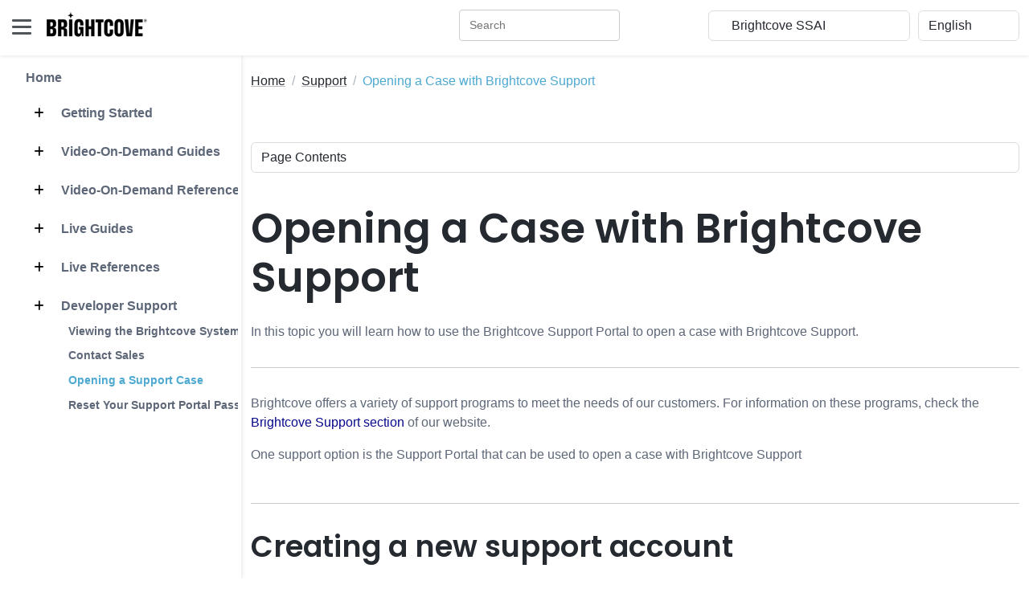

--- FILE ---
content_type: text/html
request_url: https://ssai.support.brightcove.com/support/opening-case-with-brightcove-support.html
body_size: 35449
content:
<!DOCTYPE html>
<html lang="en"> 
    <head>
        <title>Opening a Case with Brightcove Support</title>
        
        <!-- Meta -->
        <meta charset="utf-8">
        <meta http-equiv="X-UA-Compatible" content="IE=edge">
        <meta name="viewport" content="width=device-width, initial-scale=1.0">
        <meta name="description" content="In this topic you will learn how to use the Brightcove Support Portal to open a case with Brightcove Support.">
        
        <!-- Google Font -->
        <link href="/assets/s-site-assets-stylesheets/fonts/poppins.css" rel="stylesheet">
        <link rel="stylesheet" href="/assets/s-site-assets-stylesheets/fonts/articulat-site.css">
        <link href="/assets/s-site-assets-stylesheets/fonts/source-code-pro.css" rel="stylesheet">
        
        <!-- FontAwesome JS-->
        
        
        <link rel="stylesheet" href="https://cdnjs.cloudflare.com/ajax/libs/font-awesome/6.5.1/css/all.min.css" integrity="sha512-DTOQO9RWCH3ppGqcWaEA1BIZOC6xxalwEsw9c2QQeAIftl+Vegovlnee1c9QX4TctnWMn13TZye+giMm8e2LwA==" crossorigin="anonymous" referrerpolicy="no-referrer" />
        
        <!-- Plugins CSS -->
        <link rel="stylesheet" href="//cdnjs.cloudflare.com/ajax/libs/highlight.js/9.15.2/styles/atom-one-dark.min.css">
        <link rel="stylesheet" href="/assets/s-site-assets-template-stylesheets/plugins/simplelightbox/simple-lightbox.min.css">

        <!-- Theme CSS -->  
        <link id="theme-style" rel="stylesheet" href="/assets/s-site-assets-template-stylesheets/css/theme.css">
        <link rel="stylesheet" href="/assets/s-site-assets-stylesheets/prism.css">
        <link rel="stylesheet" href="/assets/s-site-assets-template-stylesheets/custom-css/styles.css">


        <!-- Google tag (gtag.js) -->
        <script async src="https://www.googletagmanager.com/gtag/js?id=G-XBJC11HF8Z"></script>
        <script translate="no">
        window.dataLayer = window.dataLayer || [];
        function gtag(){dataLayer.push(arguments);}
        gtag('js', new Date());

        gtag('config', 'G-XBJC11HF8Z');
        </script>
        <script src="/assets/s-site-assets-scripts/sixth-sense.js"></script>
        <script src="/assets/s-site-assets-scripts/feather.min.js"></script>

    </head> 

    <body class="docs-page">
        <div id="consent_blackbar"></div>
        <div id="teconsent"></div>
        <script async="async"
            src="https://url.us.m.mimecastprotect.com/s/5CgOCzpzDQU89lO9HgivF9GSgA?domain=consent.trustarc.com"></script>
        

<header class="header fixed-top">
  <div class="branding docs-branding">
    <div class="container-fluid position-relative py-2">
      <div class="docs-logo-wrapper">
        <button id="docs-sidebar-toggler" class="docs-sidebar-toggler"
          type="button">
          <span></span>
          <span></span>
          <span></span>
        </button>
        <div class="site-logo"><a class="navbar-brand"
            href="https://support.brightcove.com/"
            style="margin-left: 15px;">
            <img class="logo-icon me-2"
              src="/assets/s-site-assets-template-stylesheets/images/bc_logo_black_1@1x.png"
              alt="logo" style="margin-bottom: 9px;">
            <!-- <span class="logo-text">BRIGHTCOVE</span> -->
          </a></div>
      </div><!--//docs-logo-wrapper-->

      <div class="docs-top-utilities d-flex justify-content-end
        align-items-center">
        
        <!-- Search bar -->
        <div id="nav-search-box" class="top-search-box d-none d-lg-flex" style="margin-right: 10px ;"></div>

<select id="site_select" class="form-select select-focus" style="width:
          20%; margin-right: 10px;" translate="no">
          <option value="">Other Brightcove Docs</option>
          
          
          <option value="https://support.brightcove.com" translate="no">Documentation Home</option>
          
          
          
          <option value="https://support.brightcove.com/" translate="no">-- VIDEO CLOUD --</option>
          
          
          
          <option value="https://studio.support.brightcove.com" translate="no">&nbsp;&nbsp;&nbsp;&nbsp;Video Cloud Studio</option>
          
          
          
          <option value="https://mstudio.support.brightcove.com" translate="no">&nbsp;&nbsp;&nbsp;&nbsp;Marketing Studio</option>
          
          
          
          <option value="https://player.support.brightcove.com" translate="no">&nbsp;&nbsp;&nbsp;&nbsp;Brightcove Player Development</option>
          
          
          
          <option value="https://apis.support.brightcove.com" translate="no">&nbsp;&nbsp;&nbsp;&nbsp;Video Cloud Platform APIs</option>
          
          
          
          <option value="https://sdks.support.brightcove.com" translate="no">&nbsp;&nbsp;&nbsp;&nbsp;Video Cloud Device SDKs</option>
          
          
          
          <option value="https://integrations.support.brightcove.com" translate="no">&nbsp;&nbsp;&nbsp;&nbsp;Integrations and CMS Connectors</option>
          
          
          
          <option value="https://general.support.brightcove.com" translate="no">&nbsp;&nbsp;&nbsp;&nbsp;Video Cloud General Information</option>
          
          
          
          <option value="https://support.brightcove.com/" translate="no">-- VIDEO ESSENTIALS --</option>
          
          
          
          <option value="https://beacon-help.support.brightcove.com" translate="no">&nbsp;&nbsp;&nbsp;&nbsp;Brightcove Beacon Studio</option>
          
          
          
          <option value="https://beacon.support.brightcove.com" translate="no">&nbsp;&nbsp;&nbsp;&nbsp;Brightcove Beacon Classic</option>
          
          
          
          <option value="https://corptv.support.brightcove.com" translate="no">&nbsp;&nbsp;&nbsp;&nbsp;CorpTV</option>
          
          
          
          <option value="https://live.support.brightcove.com" translate="no">&nbsp;&nbsp;&nbsp;&nbsp;Brightcove Live</option>
          
          
          
          <option value="https://zencoder.support.brightcove.com" translate="no">&nbsp;&nbsp;&nbsp;&nbsp;Zencoder</option>
          
          
          
          <option value="https://support.brightcove.com/" translate="no">-- VIDEO CLOUD ADD-ONS --</option>
          
          
          
          <option value="https://gallery.support.brightcove.com" translate="no">&nbsp;&nbsp;&nbsp;&nbsp;Brightcove Gallery</option>
          
          
          
          <option value="https://studio.support.brightcove.com/social/index.html" translate="no">&nbsp;&nbsp;&nbsp;&nbsp;Brightcove Social</option>
          
          
          
          <option value="https://interactivity.support.brightcove.com/index.html" translate="no">&nbsp;&nbsp;&nbsp;&nbsp;Brightcove Interactivity</option>
          
          
          
          <option value="https://ssai.support.brightcove.com" translate="no">&nbsp;&nbsp;&nbsp;&nbsp;Brightcove SSAI</option>
          
          
          
          <option value="https://campaign.support.brightcove.com" translate="no">&nbsp;&nbsp;&nbsp;&nbsp;Brightcove Campaign</option>
          
          
          
          <option value="https://engage.support.brightcove.com" translate="no">&nbsp;&nbsp;&nbsp;&nbsp;Brightcove Engage</option>
          
          
        </select>

        <select id="language_select" class="form-select select-focus" style="width: 10%;"
          onchange="doGTranslate(this);" translate="no">
          <!-- <option value="">Select Language</option> -->
          <option value="en|en" translate="No">English</option>
          <option value="en|zh-TW" translate="No">繁體中文</option>
          <option value="en|fr" translate="No">Français</option>
          <option value="en|de" translate="No">Deutsch</option>
          <option value="en|ja" translate="No">日本語</option>
          <option value="en|ko" translate="No">한국어</option>
          <option value="en|es" translate="No">Español</option>
        </select>

        <script translate="no">
          /* <![CDATA[ */
          function doGTranslate(lang_pair) {if(lang_pair.value)lang_pair=lang_pair.value;if(lang_pair=='')return;var lang=lang_pair.split('|')[1];var plang=location.hostname.split('.')[0];if(plang.length !=2 && plang.toLowerCase() != 'zh-cn' && plang.toLowerCase() != 'zh-tw')plang='en';location.href=location.protocol+'//'+(lang == 'en' ? '' : lang+'.')+location.hostname.replace('www.', '').replace(RegExp('^' + plang + '\\.'), '')+location.pathname+location.search;}
          /* ]]> */
        </script>
      </div>
    </div>
  </div>
</header><!--//header-->

<div class="docs-wrapper">
  <div id="docs-sidebar" class="docs-sidebar" style="padding-right: 15px;">
    <div id="nav-search-box" class="top-search-box d-lg-none p-3"></div>
    <div class="row">
      
        <div id="side_nav" style="margin-left: 1em; display: inline-block; border-right: 1px solid #e5e5e6; padding-right: 1em;">
          
          <nav class="docs-nav sidenav" aria-label="Main">
            <ul class="site-nav" style="list-style-type: none;">
            
            
            
            <li class="nav-item section-title"><a class="nav-link" href="/index.html">Home</a></li>
            
            
            
            
            <li class="nav-item section-title"><a class="nav-link" href="/getting-started/index.html"><span class="theme-icon-holder me-2">
              <i class="fa-solid fa-plus"></i></span>&nbsp;Getting Started</a>
              <ul role="list" class="section-items list-unstyled nav flex-column pb-3" style="display:none;">
              
              
              
              <li class="nav-item"><a class="nav-link" href="/getting-started/video-cloud-ssai-overview.html">SSAI Overview</a></li>
              
              
              
              
              
              <li class="nav-item"><a class="nav-link" href="https://studio.support.brightcove.com/admin/general/configuring-server-side-ad-settings.html">Configuring Server-Side Ad Settings</a></li>
              
              
              
              
              
              <li class="nav-item"><a class="nav-link" href="/getting-started/video-cloud-ssai-ad-logs.html">SSAI Ad tracking log</a></li>
              
              
              
            </ul>
            </li>
            
            
            
            <li class="nav-item section-title"><a class="nav-link" href="/vod/guides/index.html"><span class="theme-icon-holder me-2">
              <i class="fa-solid fa-plus"></i></span>&nbsp;Video-On-Demand Guides</a>
              <ul role="list" class="section-items list-unstyled nav flex-column pb-3" style="display:none;">
              
              
              
              <li class="nav-item"><a class="nav-link" href="https://player.support.brightcove.com/plugins/implementing-server-side-ads-brightcove-player.html">Implementing SSAI with Brightcove Player</a></li>
              
              
              
              
              
              <li class="nav-item"><a class="nav-link" href="https://sdks.support.brightcove.com/features/implementing-server-side-ads-native-player-sdks.html">Implementing SSAI with the Native SDKs</a></li>
              
              
              
              
              
              <li class="nav-item"><a class="nav-link" href="/vod/guides/ssai-non-bc-players.html">Implementing SSAI with Non-Brightcove Players</a></li>
              
              
              
              
              
              <li class="nav-item"><a class="nav-link" href="/vod/guides/ssai-ad-block-detection-and-auto-failover.html">SSAI: Ad Block Detection and Auto-Failover</a></li>
              
              
              
              
              
              <li class="nav-item"><a class="nav-link" href="https://apis.support.brightcove.com/ssai/getting-started/video-cloud-ssai-ad-config-api.html">Video Cloud SSAI Ad Config API</a></li>
              
              
              
              
              
              <li class="nav-item"><a class="nav-link" href="/vod/guides/video-cloud-ssai-ad-tag-validation.html">Video Cloud SSAI Ad Tag Validation</a></li>
              
              
              
              
              
              <li class="nav-item"><a class="nav-link" href="/vod/guides/ad-error-beacons-ssai.html">Ad Error Beacons with SSAI</a></li>
              
              
              
            </ul>
            </li>
            
            
            
            <li class="nav-item section-title"><a class="nav-link" href="https://apis.support.brightcove.com/ssai/references/index.html"><span class="theme-icon-holder me-2">
              <i class="fa-solid fa-plus"></i></span>&nbsp;Video-On-Demand References</a>
              <ul role="list" class="section-items list-unstyled nav flex-column pb-3" style="display:none;">
              
              
              
              <li class="nav-item"><a class="nav-link" href="https://apis.support.brightcove.com/ssai/references/reference.html">SSAI API Reference</a></li>
              
              
              
              
              
              <li class="nav-item"><a class="nav-link" href="https://apis.support.brightcove.com/ssai/references/ssai-api-error-reference.html">SSAI API Error Reference</a></li>
              
              
              
              
              
              <li class="nav-item"><a class="nav-link" href="https://player.support.brightcove.com/plugins/changelog/server-side-ads-plugin-changelog.html">Server-Side Ads Plugin Changelog</a></li>
              
              
              
            </ul>
            </li>
            
            
            
            <li class="nav-item section-title"><a class="nav-link" href="/live/guides/index.html"><span class="theme-icon-holder me-2">
              <i class="fa-solid fa-plus"></i></span>&nbsp;Live Guides</a>
              <ul role="list" class="section-items list-unstyled nav flex-column pb-3" style="display:none;">
              
              
              
              <li class="nav-item"><a class="nav-link" href="https://live.support.brightcove.com/live-module/implementing-server-side-ads-live-module.html">Implementing SSAI in the Live Module</a></li>
              
              
              
              
              
              <li class="nav-item"><a class="nav-link" href="https://apis.support.brightcove.com/live-api/ssai/live-api-server-side-ad-insertion-ssai.html">Brightcove Live API: Server-Side Ad Insertion (SSAI)</a></li>
              
              
              
              
              
              <li class="nav-item"><a class="nav-link" href="https://apis.support.brightcove.com/live-api/ssai/live-api-cue-points-and-ad-beacons-ssai.html">Live API: Cue Points and Ad Beacons with SSAI</a></li>
              
              
              
              
              
              <li class="nav-item"><a class="nav-link" href="https://player.support.brightcove.com/advertising/client-side-preroll-with-live-ssai.html">Client-Side Preroll Ads with Live SSAI</a></li>
              
              
              
              
              
              <li class="nav-item"><a class="nav-link" href="/live/guides/overview-player-enhancements-live-ssai.html">Overview: Player Enhancements for Live SSAI</a></li>
              
              
              
              
              
              <li class="nav-item"><a class="nav-link" href="/live/guides/implementing-player-enhancements-live-ssai.html">Implementing Player Enhancements for Live SSAI</a></li>
              
              
              
            </ul>
            </li>
            
            
            
            <li class="nav-item section-title"><a class="nav-link" href="/live/references/index.html"><span class="theme-icon-holder me-2">
              <i class="fa-solid fa-plus"></i></span>&nbsp;Live References</a>
              <ul role="list" class="section-items list-unstyled nav flex-column pb-3" style="display:none;">
              
              
              
              <li class="nav-item"><a class="nav-link" href="/live/references/reference.html">Live API Reference</a></li>
              
              
              
              
              
              <li class="nav-item"><a class="nav-link" href="https://apis.support.brightcove.com/live-api/references/live-api-error-messages.html">Live API: Error Messages</a></li>
              
              
              
              
              
              <li class="nav-item"><a class="nav-link" href="https://live.support.brightcove.com/release-notes/live-api-release-notes.html">Live API Release Notes</a></li>
              
              
              
            </ul>
            </li>
            
            
            
            <li class="nav-item section-title"><a class="nav-link" href="/support/index.html"><span class="theme-icon-holder me-2">
              <i class="fa-solid fa-plus"></i></span>&nbsp;Developer Support</a>
              <ul role="list" class="section-items list-unstyled nav flex-column pb-3" style="display:none;">
              
              
              
              <li class="nav-item"><a class="nav-link" href="/support/viewing-brightcove-system-status-page.html">Viewing the Brightcove System Status Page</a></li>
              
              
              
              
              
              <li class="nav-item"><a class="nav-link" href="/support/contact-sales.html">Contact Sales</a></li>
              
              
              
              
              
              <li class="nav-item"><a class="nav-link" href="/support/opening-case-with-brightcove-support.html" aria-current="page">Opening a Support Case</a></li>
              
              
              
              
              
              <li class="nav-item"><a class="nav-link" href="/support/reset-support-portal-password.html">Reset Your Support Portal Password</a></li>
              
              
              
            </ul>
            </li>
            
            
          </ul>
          </nav>
        </div>
      </div>
    </div><!--//docs-sidebar-->
  </div>
</div>

<div style="margin-top: 20px;">
  <div class="docs-content" style="padding-bottom: 0px;">
    <div class="container">
      <div class="docs-overview">
        <nav aria-label="breadcrumb">
          <ol class="breadcrumb">
            
            <li class="breadcrumb-item"><a class="theme-link" href="/">Home</a></li>
            
            
            <li class="breadcrumb-item"><a class="theme-link" href="/support/">Support</a></li>
            
            
            
            <li class="breadcrumb-item active" aria-current="page">Opening a Case with Brightcove Support</li>
            
            
          </ol>
        </nav>
      </div>
    </div>
  </div>
</div>
<div class="docs-content">
  <div class="container">
    <div class="docs-overview py-5">
      
      <div class="centered-inpage-nav" id="centered_inpage_nav">
        <nav id="centered_toc">
          <select id="centered_in_page_toc" class="form-select select-focus"></select>
        </nav>
      </div>
      <br>
      
      
<article class="bcls-article">
  <h1>Opening a Case with Brightcove Support</h1>
  <summary>In this topic you will learn how to use the Brightcove Support Portal to open a case with Brightcove Support.</summary>
  <section class="bcls-section">
    <p>Brightcove offers a variety of support programs to meet the needs of our customers. For information on these programs, check the <a href="https://www.brightcove.com/en/services/customer-support">Brightcove Support section</a> of our website.</p>
    <p>One support option is the Support Portal that can be used to open a case with Brightcove Support</p>
  </section>

  <section class="bcls-section">
    <h2 id="create-account">Creating a new support account</h2>
    <p>Before you can create cases using the Support Portal you have to create an account. To create a new account, follow these steps:</p>
    <ol class="bcls-tasklist-restart" style="--s:1">
      <li>Access the Support Portal using one of these methods:
        <ul>
          <li>In the application header, click <strong>SUPPORT &gt; Contact Support</strong></li>
          <li>Go to <a href="https://supportportal.brightcove.com/">https://supportportal.brightcove.com</a></li>
        </ul>
        <figure class="bcls-figure"><img alt="" src="/assets/images/s-support-img/support-portal-login.png" /></figure>
      </li>
      <li>Click <strong>Sign Up</strong>.</li>
      <li>Enter your <strong>First Name</strong>, <strong>Last Name</strong>,<strong> Email</strong> and <strong>Password</strong>. Click <strong>Submit</strong>.
        <figure class="bcls-figure"><img alt="" src="/assets/images/s-support-img/support-portal-create-account.png" /></figure>
      </li>
      <li>Confirm that you are redirected to the Brightcove Support Portal home page.
        <figure class="bcls-figure"><img alt="" src="/assets/images/s-support-img/support-portal-home.png" /></figure>
      </li>
    </ol>
  </section>

  <section class="bcls-section">
    <h2 id="open-case">Opening a support case</h2>
    <p>To open a case with Brightcove Support using the Support Portal, follow these steps:</p>
    <ol class="bcls-tasklist-restart" style="--s:1">
      <li>Log in to the Brightcove Support Portal at <a href="https://supportportal.brightcove.com">https://supportportal.brightcove.com</a>.</li>
      <li>Click <strong>SUBMIT A CASE</strong> in the page header, or click <strong> CREATE A CASE</strong>.
        <figure class="bcls-figure">
          <img class="bcls-image" src="/assets/images/s-support-img/support-case.webp" alt="Create a Case">
          <figcaption class="bcls-caption--image">Create a Case</figcaption>
        </figure>
      </li>
      <li>Enter case information:
        <ul>
          <li><strong>Subject</strong> - Title of the case</li>
          <li><strong>Description</strong> - Description of the issue, question or problem</li>
          <li><strong>Priority</strong>
            <ul>
              <li><strong>P1</strong> - Critical - Loss of a Brightcove Service or critical loss of significant publishing availability to a live production player</li>
              <li><strong>P2</strong> - Important - Brightcove Service is operational, but there are blocking issues regarding expected publishing capabilities specific to a live production player (i.e. relating to uploads, console activity, specific players).</li>
              <li><strong>P3</strong> - Normal - Requests which are not defined as Critical or Important (including requests for account/user modifications)</li>
            </ul>
          </li>
          <li><strong>Product</strong> - The Brightcove application to which the support request relates to</li>
          <li><strong>Brightcove Account</strong> - Account name where the support request relates to</li>
          <li><strong>URL</strong> - Page URL where the issue can be observed (if available)</li>
        </ul>
        <figure class="bcls-figure"><img alt="" src="/assets/images/s-support-img/currently-support-portal-create-case-view.png" style="width: 850px;" /></figure>
      </li>
      <li>Click <strong>Submit</strong>. The case details will be displayed.
        <figure class="bcls-figure"><img alt="" src="/assets/images/s-support-img/support-portal-case-details.png" /></figure>
      </li>
      <li>Click on the <strong>Write a new comment...</strong> link to add additional comments or to upload a screen shot. Detailed steps to reproduce the issue and screen shots of the behavior/issue are always helpful to Brightcove Support and can speed up the time needed to resolve your case.</li>
    </ol>
  </section>

  <section class="bcls-section">
    <h2 id="view-cases">Viewing your support cases</h2>
		<aside class="bcls-aside bcls-aside--information">Note: if your Support Portal profile is <strong>admin</strong>, you will see all cases for the account (you will not get notifications when other account users create cases). If you are a <strong>standard</strong> or self-registered user, you will only see the cases you have opened.</aside>
    <p>All support cases can easily be viewed in the Support Portal. The <strong>CASE STATUS</strong> will be one of:</p>
    <ul>
      <li><strong>New</strong> - Case was just created and is awaiting Brightcove review</li>
      <li><strong>Open</strong> - Case is in progress</li>
      <li><strong>Awaiting your response</strong> - Brightcove Support requires additional information or a solution has been provided and Brightcove is waiting for a response</li>
      <li><strong>Closed</strong> - Case has been resolved</li>
      <li><strong>Closed Awaiting</strong> - Case was closed due to no response from publisher; case will be reopened if publisher contacts Brightcove</li>
    </ul>
    		<aside class="bcls-aside bcls-aside--information">Note that cases that have been deleted by Support as duplicates will not appear in the Support Portal.</aside>
    <p>To view your cases with Brightcove Support, follow these steps:</p>

    <ol class="bcls-tasklist-restart" style="--s:1">
      <li>Log in to the Brightcove Support Portal at <a href="https://supportportal.brightcove.com">https://supportportal.brightcove.com</a>.</li>
      <li>Click <strong>SUPPORT CASES</strong> in the page header. A list of <strong>Open Cases</strong> will display.
        <figure class="bcls-figure"><img alt="" src="/assets/images/s-support-img/support-portal-case-listing.png" /></figure>
      </li>
      <li>Click the <strong>Case History</strong> link to view a list of closed cases.</li>
      <li>Click on a <strong>Case Number</strong> to view the case details including comments from Brightcove Support.</li>
    </ol>
    <p>Clicking on a column header will sort the list by that column.</p>
  </section>

  <section class="bcls-section">
    <h2 id="updating">Updating a support case</h2>
    <p>Once the case has been created, there are a few actions you can take to keep your cases up to date: </p>
    <ul>
      <li>Add new comments to communicate with our support team</li>
      <li>Upload or delete attachments with more information to help us identify the issue as fast as possible</li>
      <li>Update the case priority in the event that you need more attention on a case or it becomes more urgent than initially expected</li>
      <li>Update the CC list to add more watchers to the case</li>
      <li>Request  case closure after your issue has been resolved</li>
    </ul>
  </section>

  <section class="bcls-section">
    <h2 id="view-system-status">Viewing the Brightcove System Status page</h2>
    <p>Brightcove continuously monitors the status of all Brightcove Services. If there are any interruptions in service, a note will be posted on the System Status Page. All scheduled maintenance notices will also be posted.</p>
    <p>To access the System Status page, login to the Support Portal and click SYSTEM STATUS in the page header or go to <a href="https://status.brightcove.com/">status.brightcove.com</a>.</p>
    <p>To learn more about the System Status page, see <a href="/support/viewing-brightcove-system-status-page.html">Viewing the Brightcove System Status Page</a>.</p>
  </section>

</article>

<!-- <div class="col-sm-2 right-side-bar" style="display: inline-block;max-width: 20%;"> -->
  
  <nav class="right-side-nav" id="right_side_nav">
    <h6 class="toc">Page Contents</h6>
    <ul id="in_page_nav" class="list-none"></ul>
  </nav>
  
<!-- </div> -->

  

</div>
</div>
</div>
<div class="page-content" style="background-color: rgb(1, 5, 14);">
  <div class="container" style="width: 50%;">
    <footer class="py-5">
      <div class="row">
        <div class="col-6 col-md">
          <h5 class="h5-text">Brightcove Support</h5>
          <ul class="list-unstyled text-small" style="color: white ;">
            <li><a class="a-text" href="https://status.brightcove.com">System Status</a></li>
            <li><a class="a-text" href="https://supportportal.brightcove.com">Contact Support</a></li>
            <li><a class="a-text" href="https://support.brightcove.com/search.html">Search all documentation</a></li>
          </ul>
        </div>
      
        <div class="col-6 col-md">
          <h5 class="h5-text">Training</h5>
          <ul class="list-unstyled text-small">
            <!-- <li><a class="a-text" href="https://studio.support.brightcove.com/get-started/training/online-training-courses.html">Online courses</a></li> -->
            <li><a class="a-text" href="https://academy.brightcove.com/">Brightcove Academy</a></li>
          </ul>
        </div>
      
        <div class="col-6 col-md">
          <h5 class="h5-text">Brightcove</h5>
          <ul class="list-unstyled text-small">
            <li><a class="a-text" href="https://www.brightcove.com">Brightcove.com</a></li>
            <li><a class="a-text" href="https://community.brightcove.com/">Bright Spot Community</a></li>
            <li><a class="a-text" href="https://support.brightcove.com/product-updates.html">Product release notes</a></li>
            <li><a class="a-text" href="https://support.brightcove.com/doc-updates.html">Documentation updates</a></li>
          </ul>
        </div>
      </div>
    
      <div class="d-flex flex-column flex-sm-row justify-content-between py-4 my-4 border-top">
      <p>© Brightcove Inc. All rights reserved.</p>
      <a class="a-text" href="https://www.brightcove.com/en/legal/privacy">Privacy</a> 
      <a class="a-text" href="https://www.brightcove.com/en/terms-and-conditions">Terms &amp; Conditions</a>

      <ul class="list-unstyled d-flex">
        <li class="ms-3"><a href="https://www.linkedin.com/company/16439"
        title="LinkedIn" target="_blank" class="gf-social-linkedin"
        style="margin-right: 1rem;"><i data-feather="linkedin"
          style="color:#8E9093;height: 1.25rem;"></i></a></li>

        <li class="ms-3"><a
        href="https://twitter.com/brightcove" title="Twitter" target="_blank"
        class="gf-social-twitter" style="margin-right: 1rem;"><i
          data-feather="twitter" style="color:#8E9093;height: 1.25rem;"></i></a></li>

        <li class="ms-3"><a
        href="https://www.facebook.com/Brightcove" title="Facebook"
        target="_blank" class="gf-social-facebook"><i data-feather="facebook"
          style="color:#8E9093;height: 1.25rem;"></i></a></li>
      </ul>
      </div>
    </footer>
  </div>
</div>


<script translate="no">
// Simple search initialization
document.addEventListener('DOMContentLoaded', function() {
  // Initialize search box if it exists
  const searchBox = document.getElementById('nav-search-box');
  if (searchBox && !searchBox.querySelector('input')) {
    // Create search input if it doesn't exist
    const searchInput = document.createElement('input');
    searchInput.type = 'text';
    searchInput.id = 'nav-search-input';
    searchInput.className = 'form-control';
    searchInput.placeholder = 'Search documentation...';
    searchInput.style.width = '300px';
    
    const formGroup = document.createElement('div');
    formGroup.className = 'form-group';
    formGroup.appendChild(searchInput);
    searchBox.appendChild(formGroup);
    
    // Add search functionality
    searchInput.addEventListener('keypress', function(e) {
      if (e.key === 'Enter') {
        const query = e.target.value.trim();
        if (query) {
          window.location.href = '/search.html?q=' + encodeURIComponent(query);
        }
      }
    });
  }
});
</script>

<!-- Javascript -->
<script src="/assets/s-site-assets-template-stylesheets/plugins/popper.min.js"></script>
<script src="/assets/s-site-assets-template-stylesheets/plugins/bootstrap/js/bootstrap.min.js"></script>


<!-- Page Specific JS -->
<script src="/assets/s-site-assets-template-stylesheets/plugins/smoothscroll.min.js"></script>
<!-- <script src="https://cdnjs.cloudflare.com/ajax/libs/highlight.js/9.15.8/highlight.min.js"></script> -->
<!-- <script src="/assets/s-site-assets-template-stylesheets/js/highlight-custom.js"></script>  -->
<script src="/assets/s-site-assets-template-stylesheets/plugins/simplelightbox/simple-lightbox.min.js"></script>
<script src="/assets/s-site-assets-template-stylesheets/plugins/gumshoe/gumshoe.polyfills.min.js"></script>
<script src="/assets/s-site-assets-template-stylesheets/js/docs.js"></script>

<!-- original footer components -->

<script src="https://ajax.googleapis.com/ajax/libs/jquery/3.4.0/jquery.min.js" crossorigin="anonymous"></script>
<script src="https://cdnjs.cloudflare.com/ajax/libs/popper.js/1.14.7/umd/popper.min.js"
  integrity="sha384-UO2eT0CpHqdSJQ6hJty5KVphtPhzWj9WO1clHTMGa3JDZwrnQq4sF86dIHNDz0W1" crossorigin="anonymous"></script>

  <script src="/assets/s-site-assets-scripts/https-fix.js"></script>
  <script src="/assets/s-site-assets-scripts/setDate.js"></script>
  <script src="/assets/s-site-assets-scripts/selector.js"></script>
  
  <script src="/assets/s-site-assets-scripts/prism.js"></script>
  <script src="/assets/s-site-assets-scripts/prism-normalize.js"></script>
  
  <script src="/assets/s-site-assets-scripts/site.js"></script>
  <script src="https://support.brightcove.com/site-assets/js/learning-paths/learning-paths.js"></script>
  <!-- <script src="/assets/s-site-assets-scripts/site.js"></script> -->
  <script src="/assets/s-site-assets-scripts/tabs.js"></script>
  
  <script src="/assets/s-site-assets-scripts/toc-new-template.js"></script>
  
  
  <script src="/assets/js/sites_nav.js"></script>
  <script src="/assets/s-site-assets-scripts/bcls-utils.js"></script>
  <script src="/assets/s-site-assets-scripts/local-link-fix.js"></script>
  <script src="/assets/js/feedback.js"></script>  
  <script translate="no">
    feather.replace()
  </script>
  <script src="/assets/s-site-assets-scripts/in-app.js"></script>
  <script src="/assets/s-site-assets-scripts/simple-search.js"></script>
  <script translate="no">
  // Simple search initialization
  document.addEventListener('DOMContentLoaded', function() {
    // Initialize search box if it exists
    const searchBox = document.getElementById('nav-search-box');
    if (searchBox && !searchBox.querySelector('input')) {
      // Create search input if it doesn't exist
      const searchInput = document.createElement('input');
      searchInput.type = 'text';
      searchInput.id = 'nav-search-input';
      searchInput.className = 'form-control';
      searchInput.placeholder = 'Search documentation...';
      searchInput.style.width = '300px';
      
      const formGroup = document.createElement('div');
      formGroup.className = 'form-group';
      formGroup.appendChild(searchInput);
      searchBox.appendChild(formGroup);
      
      // Add search functionality
      searchInput.addEventListener('keypress', function(e) {
        if (e.key === 'Enter') {
          const query = e.target.value.trim();
          if (query) {
            window.location.href = '/search.html?q=' + encodeURIComponent(query);
          }
        }
      });
    }
  });
  </script>
 </div>
</div>
</div>
</body>

</html>

--- FILE ---
content_type: text/css
request_url: https://ssai.support.brightcove.com/assets/s-site-assets-template-stylesheets/custom-css/styles.css
body_size: 14251
content:

.anchor{
    display: block;
    height: 115px; /*same height as header*/
    margin-top: -115px; /*same height as header*/
    visibility: hidden;
  }

/* Header styles */

body>div.page-header.theme-bg-dark.py-5.text-center.position-relative>div.container>div.page-intro.single-col-max.mx-auto a {
    color: #ffffff;
    font-weight: bold;
}

body {
    counter-reset: figure 0 table 0 step 0;
    position: relative;
}

/* Footer styles */
.a-text,
.h5-text {
    color: darkgray;
    text-decoration: none;
}

.a-text:hover {
    color: white;
}

/* Navigation styles */
.nav-link::before {
    background-color: #f4f6fc !important;
}

.theme-icon-holder {
    background: #fff !important;
    color: #000000 !important;
}

.form-select:focus {
    border-color: #000000 !important;
    outline: 0;
    box-shadow: 0 0 0 .25rem rgba(106, 106, 106, 0.25) !important;
}

[aria-current="page"] {
    color: #4EA9D1 !important;
}

a.theme-link:hover {
    color: #4EA9D1 !important;
    text-decoration-color: #4EA9D1 !important;
}

.docs-nav .nav-item {
    margin-left: 3.3rem;
}

.docs-nav .subsection-title {
    margin-left: 1rem;
}

.section-items.list-unstyled.nav.flex-column.pb-3 li.section-title {
    white-space: nowrap;
    margin-left: 2.5rem;
    margin-bottom: 0;
}

.site-nav {
    list-style: none;
    list-style-type: none;
    margin-left: -2rem;
}

.site-nav>.section-title {
    font-weight: bold;
    white-space: nowrap;
}

.nav-item {
    padding: 0 0;
}

li li.nav-item {
    padding: .3rem 0;
}

/* Page Contents Menu Styles */

#right_side_nav {
    max-width: 250px;
    font-size: .9rem;
    top: 230px;
    right: 3%;
    display: inline-block;
    position: fixed;
    padding-left: 2em;
    overflow-y: scroll;
}

#in_page_nav {
    list-style: none;
}

#in_page_nav>li {
    margin-left: -2em;
}

/* index pages styles */

.nav-link {
    color: #000000;
}

.nav-link:hover {
    color: #626568;
}

summary {
    margin-top: 25px;
    margin-bottom: 15px;
}

section.bcls-card-small {
    margin: 2rem;
    margin-left: 0;
    display: inline-block;
    vertical-align: top;
}

section.bcls-card-small li {
    margin-left: -1rem;
    ;
}

/* Breadcrumbs */
li.breadcrumb-item {
    margin-left: 0;
}

/* all page styles */
h1, .h1, h2, .h2, h3, .h3, h4, .h4, h5, .h5, h6, .h6 {
    font-family: 'Poppins', articulat-cf, sans-serif;
    box-sizing: border-box;
    max-width: 1000px;
}

h1 {
    margin-top: 15px;
    margin-bottom: 15px;
    font-size: calc(2.7rem + .6vw);
}

section.bcls-section h2 {
    margin-top: 5px;
    margin-bottom: 15px;
    font-size: calc(1.8rem + .6vw);
    /* fix for anchors appearing behind fixed header */
    padding-top: 4rem;
    margin-top: -4rem;
}


h3 {
    margin-top: 15px;
    margin-bottom: 15px;
    font-size: calc(1.3rem + .6vw);
}

a {
    color: #08088c;
    text-decoration: none;
}

a:hover {
    color: #08088c;
    text-decoration: underline;
}

/* Landing Page styles */

.span-icon {
    text-align: center;
    color: #000000;
}

.card-body {
    cursor: pointer;
}

.card-hover {
    /* box-shadow: 0 0.5rem 1rem rgba(0,0,0,0.15) !important; */
    background: rgb(255, 255, 255) !important;
}

.card-hover:hover {
    box-shadow: 0 0.5rem 1rem rgba(118, 187, 244, 0.375) !important;
    background: white !important;
}

.card-icon-holder {
    background: rgb(237, 237, 237) !important;
}

.icon-theme {
    background: rgb(237, 237, 237) !important;
    border-radius: 50%;
}

/* details blocks */

details {
    border: 1px solid #CCCCCC;
    border-radius: 1rem;
    padding: .5rem;
    background-color: rgb(249, 249, 249);
    margin-bottom: .2rem;
}

details>summary {
    border: .1rem rgb(249, 249, 249) solid;
    font-size: 1rem;
    color: rgb(8, 8, 140);
    padding: .4rem;
    outline: none;
    white-space: pre-wrap;
    white-space: -moz-pre-wrap;
    white-space: -pre-wrap;
    white-space: -o-pre-wrap;
    word-wrap: break-word;
    display: flex;
    align-items: center;
    margin-top: auto;
    margin-bottom: auto;
}

details>summary>* {
    /* font-size: 1.9rem; */
    color: rgb(8, 8, 140);
    display: block;
    margin-top: 0;
    margin-bottom: 0;
  }

details>summary:focus {
    border: .1rem rgb(249, 249, 249) solid;
    outline: none;
}

details>summary::-webkit-details-marker,
details>summary::marker {
    display: none;
    color: rgb(249, 249, 249);
}

details>summary::before {
    float: left;
    height: .5rem;
    width: .5rem;
    margin-top: -1rem;
    margin-right: 1rem;
    padding-right: 2rem;
    content: url(https://support.brightcove.com/site-assets/images/site/aside-icons/chevron-down-blue.svg);
}

details[open]>summary::before {
    float: left;
    height: .5rem;
    width: .5rem;
    margin-right: 1rem;
    padding-right: 2rem;
    content: url(https://support.brightcove.com/site-assets/images/site/aside-icons/chevron-up-blue.svg);
}

details[open]>summary {
    border: none;
    outline: none;
}

details[open]>blockquote {
    margin-left: 3.4rem;
}

details[open] {
    border: 1px solid #CCCCCC;
    padding: .5rem;
}

/* task list for steps 
   see body rule for step definitions */

.bcls-tasklist {
    list-style-type: none;
    margin-left: 0;
    counter-reset: none;
}

.bcls-tasklist>li {
    border-left: 5px solid #ddd;
    margin-bottom: 20px;
    min-height: 1.7em;
    padding-left: 1em;
    position: relative;
    counter-increment: step;
}

.bcls-tasklist>li::before {
    color: #a1a1a1;
    content: counter(step, ".") " ";
    font-size: 1.5em;
    font-weight: bold;
    left: -2em;
    line-height: 1;
    position: absolute;
    text-align: right;
    top: 0;
    width: 1.5em;
}


.bcls-tasklist ul,
.bcls-tasklist ol {
    margin-bottom: 1rem;
}

/* Classes to restart li */
.bcls-tasklist-restart {
    list-style-type: none;
    margin-left: 0;
    /* counter-reset: rstep calc(var(--s) - 1); */
    counter-reset: rrstep 0;
}

.bcls-tasklist-restart>li {
    border-left: 5px solid #ddd;
    margin-bottom: 20px;
    min-height: 1.7em;
    padding-left: 1em;
    position: relative;
    counter-increment: rrstep;
}

.bcls-tasklist-restart>li::before {
    color: #a1a1a1;
    content: counters(rstep, ".") " ";
    /* counter-increment: rstep; */
    font-size: 1.5em;
    font-weight: bold;
    left: -2em;
    line-height: 1;
    position: absolute;
    text-align: right;
    top: 0;
    width: 1.5em;
}


/* New classes for continue counter once we restart it */
.bcls-tasklist-restart-rstep {
    list-style-type: none;
    margin-left: 0;
    counter-reset: rstep 0;
}

.bcls-tasklist-restart-rstep>li {
    border-left: 5px solid #ddd;
    margin-bottom: 20px;
    min-height: 1.7em;
    padding-left: 1em;
    position: relative;
    counter-increment: rstep;
}

.bcls-tasklist-restart-rstep>li::before {
    color: #a1a1a1;
    content: counters(rstep, ".") " ";
    font-size: 1.5em;
    font-weight: bold;
    left: -2em;
    line-height: 1;
    position: absolute;
    text-align: right;
    top: 0;
    width: 1.5em;
}



.bcls-tasklist-restart ul,
.bcls-tasklist-restart ol {
    margin-bottom: 1rem;
    ;
}


/* Index pages styles */

h3 {
    margin-top: 15px;
    margin-bottom: 15px;
    font-size: calc(1.2rem + .6vw);
}

code {
    background-color: #edebe7ad;
}

a>code {
    background-color: #fff1d9ad;
}

.bcls-code {
  background-color: rgb(245, 245, 245);
  font-family: 'Source Code Pro', monospace;
  font-size: 1.1rem;
  margin-bottom: 1.3rem;
  padding: .5rem;
  padding-left: 1rem;
  margin-top: 1rem;
  width: 100%;
}

.docs-content {
    padding-bottom: 200px;
}

div#main_content.container {
    margin-left: 20em;
    max-width: 75%;
}

.in-view {
    font-weight: bold;
}

/* Doc Page Styles */

.bcl-highlight,
        .bcls-highlight {
            background-color: rgb(255, 255, 201);
            border: 1px rgb(255, 204, 52) solid;
            padding: 1px;
        }
        
        .bcls-input {
            background-color: rgb(254, 246, 238);
            border: 1px rgb(200, 119, 163) solid;
            padding: 1px;
        }

.bcls-section {
    margin-top: 2em;
    padding-top: .5em;
    border-top: 1px #CCC solid;
    margin-bottom: 3rem;
}

.bcls-section h5 {
    margin-block-start: 0.83em;
    margin-block-end: 0.83em;
    margin-inline-start: 0px;
    margin-inline-end: 0px;}

article.bcls-article {
    /* padding: 0px;
    display: inline-block;
    margin-left: 2em; */
}

summary {
    list-style: none;
}

section.bcls-section {
    padding-top: 2rem;
}

/* fix for anchors appearing behind fixed header */
section.bcls-section {
    /* scroll-padding-top: 6rem !important; */
}


/* images */

img {
    /* margin-top: 1em;
margin-bottom: 1rem; */
    max-width: 100%;
    height: auto;
}

.bcls-caption--image:before {
    counter-increment: figure;
    content: "Figure "counter(figure) ": ";
}

figcaption {
    font-size: .7em;
}

/* tables */

.bcls-table {
    overflow-x: scroll;
    border-collapse: collapse;
    border: 1px #ccc solid;
    margin-bottom: 2em;
}

.bcls-table .bcls-table__head,
.bcls-table-release-notes .bcls-table__head {
    background-color: #ddd;
}

.bcls-table .bcls-table__head th,
.bcls-table-release-notes .bcls-table__head th {
    border: 1px #ccc solid;
    padding: .5em;
}

.bcls-table .bcls-table__body td,
.bcls-table-release-notes .bcls-table__body td {
    border: 1px #ccc solid;
    padding: .5em;
}

.bcls-caption--table {
    font-size: .7em;
}

.bcls-caption--table:before {
    counter-increment: table;
    content: "Table "counter(table) ": ";
}

/* Task lists */

/* task list for steps */

.bcls-tasklist {
    list-style-type: none;
    margin-left: 0;
}

.bcls-tasklist>li::before {
    color: #a1a1a1;
    content: counters(step, ".") " ";
    font-size: 1.5em;
    font-weight: bold;
    left: -2em;
    line-height: 1;
    position: absolute;
    text-align: right;
    top: 0;
    width: 1.5em;
}

.bcls-tasklist>li {
    border-left: 5px solid #ddd;
    margin-bottom: 20px;
    min-height: 1.7em;
    padding-left: 1em;
    position: relative;
    counter-increment: step;
}

.bcls-tasklist ul,
.bcls-tasklist ol {
    margin-bottom: 1rem;
    ;
}

/* .bcls-tasklist ol li:before {
content: '';
} */

.bcls-tasklist-restart {
    list-style-type: none;
    margin-left: 0;
    counter-reset: rstep calc(var(--s) - 1);
}

.bcls-tasklist-restart>li {
    border-left: 5px solid #ddd;
    margin-bottom: 20px;
    min-height: 1.7em;
    padding-left: 1em;
    position: relative;
    counter-increment: rstep;
}

.bcls-tasklist-restart>li::before {
    color: #a1a1a1;
    content: counters(rstep, ".") " ";
    /* counter-increment: rstep; */
    font-size: 1.5em;
    font-weight: bold;
    left: -2em;
    line-height: 1;
    position: absolute;
    text-align: right;
    top: 0;
    width: 1.5em;
}

.bcls-tasklist-restart ul,
.bcls-tasklist-restart ol {
    margin-bottom: 1rem;
    ;
}

/* code */


td>code, th>code {
    word-wrap: unset;
    white-space: nowrap;
    font-size: inherit;
}

code,
samp {
    color: rgb(160, 82, 45) !important;
    font-size: inherit;
}

.bcls-aside code {
    font-size: inherit;
}

/* code blocks */

code[class*="language-"], pre[class="line-numbers"] {
    font-family: 'Source Code Pro', monospace !important;
}

pre code {
    font-size: .95rem !important;
    background-color: unset;
    background: unset;
}


pre code span {
    font-family: 'Source Code Pro', monospace;
    font-size: inherit;
}

pre {
    font-family: 'Source Code Pro', monospace;
}

pre>code>span.line-numbers-rows>span {
    font-size: 1.015rem;
}

.token.punctuation {
    color: #666666;
}

/* info, tips, warnings */

.bcls-aside {
    margin-bottom: 1em;
    padding: 1em 2em 1em 3.5em;
}

.bcls-aside code {
    font-size: inherit;
}

.bcls-aside--information {
    background-color: #c9e2ef;
    border: none;
    border-left: 4px solid #4EA9D1;
}

.bcls-aside--information:before {
    content: url(/assets/s-site-assets-images/asides/info.svg);
    float: left;
    margin-left: -2.5em;
}

.bcls-aside--tip {
    background-color: #fdfcf2;
    border-left: 4px solid #EFD900;
}

.bcls-aside--tip:before {
    content: url(/assets/s-site-assets-images/asides/lightbulb-on-regular.svg);
    width: 1.7rem;
    float: left;
    margin-left: -2.5em;
    color: #eed900;
}

.bcls-aside--warning {
    background-color: #f2e2e6;
    border-left: 4px solid #AA6C7E;
}

.bcls-aside--warning code {
    color: #FF5000 !important;
}

.bcls-aside--warning:before {
    content: url(/assets/s-site-assets-images/asides/alert-triangle-orange.svg);
    float: left;
    margin-left: -2.5em;
}

/* simulated UI buttons */
/* in-app help text buttons */
.button-blue,
.button-blue-text,
.button-blue-text-bordered,
.button-red,
.button-red-text,
.button-gray {
    /* font-family: 'articulat-cf'; */
    font-weight: bold;
    font-size: .9rem;
    padding: .4rem;
    white-space: nowrap;
}

.button-gray-border {
    font-weight: bold;
    font-size: .9rem;
    padding: .2rem;
    white-space: nowrap;
    border: solid 2px #babfc3;
    border-radius: 3px;
}

.button-blue {
    color: rgb(255, 255, 255);
    background-color: rgb(9, 45, 189);
}

.button-blue-text {
    color: rgb(8, 8, 140);
    background-color: rgb(255, 255, 255);
}

.button-blue-text-bordered {
    color: rgb(8, 8, 140);
    background-color: rgb(255, 255, 255);
    border: 1px rgb(229, 230, 230) solid;
    border-radius: 1px;
}

.button-red {
    color: rgb(255, 255, 255);
    background-color: rgb(211, 61, 0);
}

.button-red-text {
    color: rgb(211, 61, 0);
    background-color: rgb(255, 255, 255);
}

.button-red-text-border {
    color: rgb(211, 61, 0);
    background-color: rgb(255, 255, 255);
    border: 1px rgb(211, 61, 0) solid;
    border-radius: 1px;
    padding: 4px;
    ;
}

.button-gray {
    background-color: rgb(242, 244, 249);
}

.button-green {
    background-color: #018060;
    color: #FFFFFF;
    padding: .2rem;
}

.button-icon {
    white-space: nowrap;
    padding-right: .15rem;
    height: 1rem;
}

/* FAQ Styles */

.bcls-question {
    color: #2346b7;
    cursor: pointer;
    font-size: 1em;
}

.bcls-question:hover {
    text-decoration: underline;
}

.bcls-question::before {
    content: "+  ";
    font-weight: bold;
    font-size: 1.4rem;
    padding-right: 1rem;
}

.bcls-answer {
    display: none;
}


--- FILE ---
content_type: text/plain
request_url: https://c.6sc.co/?m=1
body_size: -2
content:
6suuid=5218d0176ddb3b00eb727169c80300007a400500